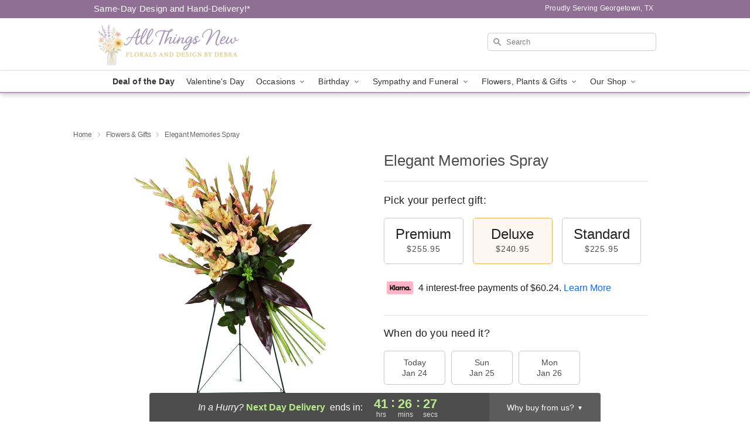

--- FILE ---
content_type: text/html; charset=UTF-8
request_url: https://www.allthingsnewgtx.com/storefronts/datesClosed?fcplus=0
body_size: 592
content:
{"no_delivery_dates":["2026-01-01","2026-01-03","2026-01-04","2026-01-07","2026-01-08","2026-01-11","2026-01-13","2026-01-18","2026-01-20","2026-01-21","2026-01-24","2026-01-25","2026-02-01","2026-02-08","2026-02-15","2026-02-22","2026-03-01","2026-03-08","2026-03-15","2026-03-22","2026-03-29","2026-04-05","2026-04-12","2026-04-19","2026-04-26"],"no_pickup_dates":["2026-01-01","2026-01-03","2026-01-04","2026-01-07","2026-01-08","2026-01-13","2026-01-20","2026-01-21","2026-01-24","2026-01-25"],"delivery_cutoff_difference":{"y":0,"m":0,"d":0,"h":6,"i":3,"s":30,"f":0.953472,"weekday":0,"weekday_behavior":0,"first_last_day_of":0,"invert":0,"days":0,"special_type":0,"special_amount":0,"have_weekday_relative":0,"have_special_relative":0},"pickup_cutoff_difference":{"y":0,"m":0,"d":0,"h":3,"i":48,"s":30,"f":0.953472,"weekday":0,"weekday_behavior":0,"first_last_day_of":0,"invert":0,"days":0,"special_type":0,"special_amount":0,"have_weekday_relative":0,"have_special_relative":0},"pickup_cutoff":"4:45 PM CDT","delivery_cutoff":"2:30 PM CDT","delivery_today":false,"pickup_today":false,"pickup_disabled":false,"delivery_disabled":false,"delivery_cutoff_diff_next":{"y":0,"m":0,"d":1,"h":17,"i":26,"s":29,"f":0.040669,"weekday":0,"weekday_behavior":0,"first_last_day_of":0,"invert":1,"days":1,"special_type":0,"special_amount":0,"have_weekday_relative":0,"have_special_relative":0},"delivery_next_100hr":true}